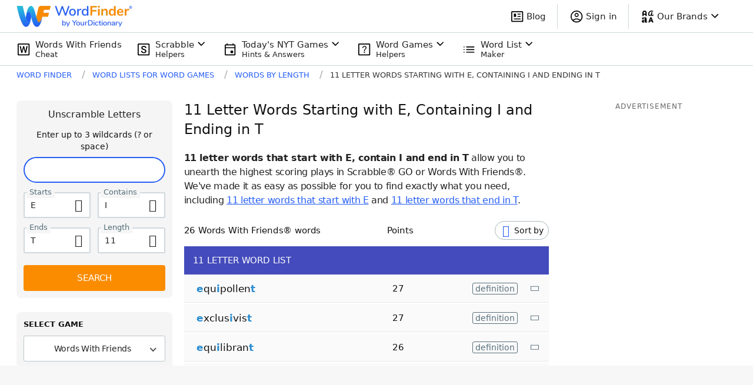

--- FILE ---
content_type: application/javascript; charset=utf-8
request_url: https://fundingchoicesmessages.google.com/f/AGSKWxWcAicu5saMaDyR40NKNqYwg1nH7U9ezRI4NzevY_eZuCQSDd6R7pweBAsXqltGhT6bK0pFQavXkReOOHS7inRhWAfFPODWlwyAuri3_0s6IHZxyAGHN-QnWAQKP5kHjtvtPv69zg==?fccs=W251bGwsbnVsbCxudWxsLG51bGwsbnVsbCxudWxsLFsxNzY4NzM0NDYwLDgzODAwMDAwMF0sbnVsbCxudWxsLG51bGwsW251bGwsWzcsNl0sbnVsbCxudWxsLG51bGwsbnVsbCxudWxsLG51bGwsbnVsbCxudWxsLG51bGwsM10sImh0dHBzOi8vd29yZGZpbmRlci55b3VyZGljdGlvbmFyeS5jb20vbGV0dGVyLXdvcmRzLzExLXN0YXJ0cy1lLXdpdGgtaS1lbmRzLXQvIixudWxsLFtbOCwiTTlsa3pVYVpEc2ciXSxbOSwiZW4tVVMiXSxbMTYsIlsxLDEsMV0iXSxbMTksIjIiXSxbMTcsIlswXSJdLFsyNCwiIl0sWzI5LCJmYWxzZSJdXV0
body_size: 116
content:
if (typeof __googlefc.fcKernelManager.run === 'function') {"use strict";this.default_ContributorServingResponseClientJs=this.default_ContributorServingResponseClientJs||{};(function(_){var window=this;
try{
var np=function(a){this.A=_.t(a)};_.u(np,_.J);var op=function(a){this.A=_.t(a)};_.u(op,_.J);op.prototype.getWhitelistStatus=function(){return _.F(this,2)};var pp=function(a){this.A=_.t(a)};_.u(pp,_.J);var qp=_.Zc(pp),rp=function(a,b,c){this.B=a;this.j=_.A(b,np,1);this.l=_.A(b,_.Nk,3);this.F=_.A(b,op,4);a=this.B.location.hostname;this.D=_.Dg(this.j,2)&&_.O(this.j,2)!==""?_.O(this.j,2):a;a=new _.Og(_.Ok(this.l));this.C=new _.bh(_.q.document,this.D,a);this.console=null;this.o=new _.jp(this.B,c,a)};
rp.prototype.run=function(){if(_.O(this.j,3)){var a=this.C,b=_.O(this.j,3),c=_.dh(a),d=new _.Ug;b=_.fg(d,1,b);c=_.C(c,1,b);_.hh(a,c)}else _.eh(this.C,"FCNEC");_.lp(this.o,_.A(this.l,_.Ae,1),this.l.getDefaultConsentRevocationText(),this.l.getDefaultConsentRevocationCloseText(),this.l.getDefaultConsentRevocationAttestationText(),this.D);_.mp(this.o,_.F(this.F,1),this.F.getWhitelistStatus());var e;a=(e=this.B.googlefc)==null?void 0:e.__executeManualDeployment;a!==void 0&&typeof a==="function"&&_.Qo(this.o.G,
"manualDeploymentApi")};var sp=function(){};sp.prototype.run=function(a,b,c){var d;return _.v(function(e){d=qp(b);(new rp(a,d,c)).run();return e.return({})})};_.Rk(7,new sp);
}catch(e){_._DumpException(e)}
}).call(this,this.default_ContributorServingResponseClientJs);
// Google Inc.

//# sourceURL=/_/mss/boq-content-ads-contributor/_/js/k=boq-content-ads-contributor.ContributorServingResponseClientJs.en_US.M9lkzUaZDsg.es5.O/d=1/exm=ad_blocking_detection_executable,kernel_loader,loader_js_executable/ed=1/rs=AJlcJMzanTQvnnVdXXtZinnKRQ21NfsPog/m=cookie_refresh_executable
__googlefc.fcKernelManager.run('\x5b\x5b\x5b7,\x22\x5b\x5bnull,\\\x22yourdictionary.com\\\x22,\\\x22AKsRol_3ugBhTHIZg-QX6n28JgSxedmEDPbxqiFwoL1BLYq0uOonwo_dpiadP1ez-JE3GNrtrF9N8LX1zm75e-3XYxhwDYTCWWOtpw0BTtZnkn7dCZFOq8dwE_10D0v-8lMvYpQj8j83tDPdCXPTvV9_4GHXCDwZag\\\\u003d\\\\u003d\\\x22\x5d,null,\x5b\x5bnull,null,null,\\\x22https:\/\/fundingchoicesmessages.google.com\/f\/AGSKWxUkl1wDLHUFVIej792qzNuMSMTTHA_MvmM27E3lOaJtyZl-eNWnM5krhe_Cf8AloIQk5P4JTBcqb6RPdVo9Vl4XvDNHFkHbErZUq1uc2BWE2-DONt1koy7mRKTJ5VwaIRl339pQig\\\\u003d\\\\u003d\\\x22\x5d,null,null,\x5bnull,null,null,\\\x22https:\/\/fundingchoicesmessages.google.com\/el\/AGSKWxVyhOeARDNpmT-OAukcDBnIjEPp-pKz3lCU8JTVQ74VmyUXCmBkVvR9tiBX0X-sFqNr7-54cFhxDzD_FlYKL5QABjEq7_0MwgWxxmQuZthshnczW3E-fzxrT37AFvcBGMgrf5nY2A\\\\u003d\\\\u003d\\\x22\x5d,null,\x5bnull,\x5b7,6\x5d,null,null,null,null,null,null,null,null,null,3\x5d\x5d,\x5b2,1\x5d\x5d\x22\x5d\x5d,\x5bnull,null,null,\x22https:\/\/fundingchoicesmessages.google.com\/f\/AGSKWxUJwvhoLTJWHeQVVXsPPTkImimvdlcY-uiS7rnLEcKT1Xqm2RnL3gSt_XnpfAreYz3Vm-5ssJ6mUb8LKo6mDtGbOGpidaANOu-GVuxN2HqJyaGXYdAPGELGXJOAjuICef7EiLziOQ\\u003d\\u003d\x22\x5d\x5d');}

--- FILE ---
content_type: application/javascript; charset=utf-8
request_url: https://fundingchoicesmessages.google.com/f/AGSKWxW3tOP-blZWUeI6A4V_tEJvNUr54vxuu1rGqyqogO5rHlfXNDvwsI7wHEfFyjz3o4-c85-h7J4O2XBJ9LptmchcjmsoECh4r8ncAWe0X_G4YiDLQYFs4N0VV3zK-VvyTi9TN_4N_I_SnhCuBTh0EFDCc6Il0XpqcD9_usouTarwp92dhgAQatj-B0vt/_/ad_base..swf?clicktag=/ad/cross-/660x60./adstracking.
body_size: -1291
content:
window['438ed3b6-bfc3-4ef3-8640-e99d1835993c'] = true;